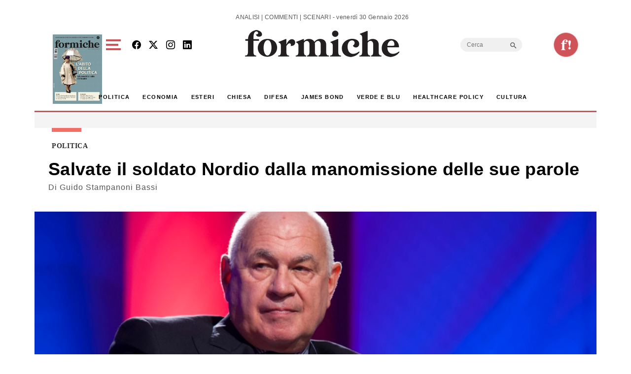

--- FILE ---
content_type: text/html; charset=UTF-8
request_url: https://formiche.net/2023/01/nordio-intercettazioni-reati/
body_size: 22038
content:
<!DOCTYPE html>
<html lang="it-IT">
<head><style>img.lazy{min-height:1px}</style><link href="https://formiche.net/wp-content/plugins/w3-total-cache/pub/js/lazyload.min.js" as="script">
<script async src="https://securepubads.g.doubleclick.net/tag/js/gpt.js"></script>
<script>
  window.googletag = window.googletag || {cmd: []};
  googletag.cmd.push(function() {
    // Definizione degli slot pubblicitari
    googletag.defineSlot('/23023152950/Billboard', [970, 250], 'div-gpt-ad-1733742228354-0').addService(googletag.pubads());
    googletag.defineSlot('/23023152950/basexaltezza300250', [300, 250], 'div-gpt-ad-1733739660094-0').addService(googletag.pubads());
    googletag.defineSlot('/23023152950/Leaderboard', [728, 90], 'div-gpt-ad-1733742345501-0').addService(googletag.pubads());
	googletag.defineSlot('/23023152950/BillboardMobile', [300, 250], 'div-gpt-ad-billboard-mobile').addService(googletag.pubads());
    googletag.defineSlot('/23023152950/Halfpage', [300, 600], 'div-gpt-ad-1733742412129-0').addService(googletag.pubads());
    googletag.defineOutOfPageSlot('/23023152950/skinbg', 'div-gpt-ad-1733852363592-0').addService(googletag.pubads());
	googletag.defineSlot('/23023152950/f120600', [120, 600], 'div-gpt-ad-1744983418405-0').addService(googletag.pubads());
    // Configurazione delle richieste
    googletag.pubads().enableSingleRequest();
	googletag.pubads().collapseEmptyDivs();
    googletag.enableServices();
  });
</script>

	<meta charset="UTF-8">
	<meta name="viewport" content="width=device-width, initial-scale=1, shrink-to-fit=no">
<!-- Google tag (gtag.js) -->
<script async src="https://www.googletagmanager.com/gtag/js?id=G-777LTEMTE5"></script>
<script>
  window.dataLayer = window.dataLayer || [];
  function gtag(){dataLayer.push(arguments);}
  gtag('js', new Date());

  gtag('config', 'G-777LTEMTE5');
</script>
	<meta name='robots' content='index, follow, max-image-preview:large, max-snippet:-1, max-video-preview:-1' />
	<style>img:is([sizes="auto" i], [sizes^="auto," i]) { contain-intrinsic-size: 3000px 1500px }</style>
	
	<!-- This site is optimized with the Yoast SEO plugin v24.6 - https://yoast.com/wordpress/plugins/seo/ -->
	<title>Salvate il soldato Nordio dalla manomissione delle sue parole - Formiche.net</title>
	<meta name="description" content="L&#039;intervento di Guido Stampanoni Bassi, avvocato e direttore della Rivista Giurisprudenza Penale" />
	<link rel="canonical" href="https://formiche.net/2023/01/nordio-intercettazioni-reati/" />
	<meta property="og:locale" content="it_IT" />
	<meta property="og:type" content="article" />
	<meta property="og:title" content="Salvate il soldato Nordio dalla manomissione delle sue parole - Formiche.net" />
	<meta property="og:description" content="L&#039;intervento di Guido Stampanoni Bassi, avvocato e direttore della Rivista Giurisprudenza Penale" />
	<meta property="og:url" content="https://formiche.net/2023/01/nordio-intercettazioni-reati/" />
	<meta property="og:site_name" content="Formiche.net" />
	<meta property="article:published_time" content="2023-01-25T15:15:06+00:00" />
	<meta property="og:image" content="https://formiche.net/wp-content/blogs.dir/10051/files/2022/08/Imagoeconomica_702740.jpg" />
	<meta property="og:image:width" content="1100" />
	<meta property="og:image:height" content="733" />
	<meta property="og:image:type" content="image/jpeg" />
	<meta name="author" content="Redazione" />
	<meta name="twitter:card" content="summary_large_image" />
	<meta name="twitter:label1" content="Scritto da" />
	<meta name="twitter:data1" content="Redazione" />
	<meta name="twitter:label2" content="Tempo di lettura stimato" />
	<meta name="twitter:data2" content="6 minuti" />
	<script type="application/ld+json" class="yoast-schema-graph">{"@context":"https://schema.org","@graph":[{"@type":"WebPage","@id":"https://formiche.net/2023/01/nordio-intercettazioni-reati/","url":"https://formiche.net/2023/01/nordio-intercettazioni-reati/","name":"Salvate il soldato Nordio dalla manomissione delle sue parole - Formiche.net","isPartOf":{"@id":"https://formiche.net/#website"},"primaryImageOfPage":{"@id":"https://formiche.net/2023/01/nordio-intercettazioni-reati/#primaryimage"},"image":{"@id":"https://formiche.net/2023/01/nordio-intercettazioni-reati/#primaryimage"},"thumbnailUrl":"https://formiche.net/wp-content/blogs.dir/10051/files/2022/08/Imagoeconomica_702740.jpg","datePublished":"2023-01-25T15:15:06+00:00","author":{"@id":"https://formiche.net/#/schema/person/a114a0c8510b72c078bb1edc4e343ec2"},"description":"L'intervento di Guido Stampanoni Bassi, avvocato e direttore della Rivista Giurisprudenza Penale","breadcrumb":{"@id":"https://formiche.net/2023/01/nordio-intercettazioni-reati/#breadcrumb"},"inLanguage":"it-IT","potentialAction":[{"@type":"ReadAction","target":["https://formiche.net/2023/01/nordio-intercettazioni-reati/"]}]},{"@type":"ImageObject","inLanguage":"it-IT","@id":"https://formiche.net/2023/01/nordio-intercettazioni-reati/#primaryimage","url":"https://formiche.net/wp-content/blogs.dir/10051/files/2022/08/Imagoeconomica_702740.jpg","contentUrl":"https://formiche.net/wp-content/blogs.dir/10051/files/2022/08/Imagoeconomica_702740.jpg","width":1100,"height":733,"caption":"CARLO NORDIO"},{"@type":"BreadcrumbList","@id":"https://formiche.net/2023/01/nordio-intercettazioni-reati/#breadcrumb","itemListElement":[{"@type":"ListItem","position":1,"name":"Home","item":"https://formiche.net/"},{"@type":"ListItem","position":2,"name":"Salvate il soldato Nordio dalla manomissione delle sue parole"}]},{"@type":"WebSite","@id":"https://formiche.net/#website","url":"https://formiche.net/","name":"Formiche.net","description":"Analisi, commenti e scenari","potentialAction":[{"@type":"SearchAction","target":{"@type":"EntryPoint","urlTemplate":"https://formiche.net/?s={search_term_string}"},"query-input":{"@type":"PropertyValueSpecification","valueRequired":true,"valueName":"search_term_string"}}],"inLanguage":"it-IT"},{"@type":"Person","@id":"https://formiche.net/#/schema/person/a114a0c8510b72c078bb1edc4e343ec2","name":"Redazione","image":{"@type":"ImageObject","inLanguage":"it-IT","@id":"https://formiche.net/#/schema/person/image/","url":"https://secure.gravatar.com/avatar/?s=96&d=mm&r=g","contentUrl":"https://secure.gravatar.com/avatar/?s=96&d=mm&r=g","caption":"Redazione"},"url":"https://formiche.net/author/redazionedefault/"}]}</script>
	<!-- / Yoast SEO plugin. -->


<link rel='dns-prefetch' href='//cdn.jsdelivr.net' />
<link rel='dns-prefetch' href='//vjs.zencdn.net' />
<link rel='dns-prefetch' href='//www.googletagmanager.com' />
<link rel="alternate" type="application/rss+xml" title="Formiche.net &raquo; Feed" href="https://formiche.net/feed/" />
<script>
window._wpemojiSettings = {"baseUrl":"https:\/\/s.w.org\/images\/core\/emoji\/15.0.3\/72x72\/","ext":".png","svgUrl":"https:\/\/s.w.org\/images\/core\/emoji\/15.0.3\/svg\/","svgExt":".svg","source":{"concatemoji":"https:\/\/formiche.net\/wp-includes\/js\/wp-emoji-release.min.js?ver=72c89cb0b6b25073d15dacfbd353bb3c"}};
/*! This file is auto-generated */
!function(i,n){var o,s,e;function c(e){try{var t={supportTests:e,timestamp:(new Date).valueOf()};sessionStorage.setItem(o,JSON.stringify(t))}catch(e){}}function p(e,t,n){e.clearRect(0,0,e.canvas.width,e.canvas.height),e.fillText(t,0,0);var t=new Uint32Array(e.getImageData(0,0,e.canvas.width,e.canvas.height).data),r=(e.clearRect(0,0,e.canvas.width,e.canvas.height),e.fillText(n,0,0),new Uint32Array(e.getImageData(0,0,e.canvas.width,e.canvas.height).data));return t.every(function(e,t){return e===r[t]})}function u(e,t,n){switch(t){case"flag":return n(e,"\ud83c\udff3\ufe0f\u200d\u26a7\ufe0f","\ud83c\udff3\ufe0f\u200b\u26a7\ufe0f")?!1:!n(e,"\ud83c\uddfa\ud83c\uddf3","\ud83c\uddfa\u200b\ud83c\uddf3")&&!n(e,"\ud83c\udff4\udb40\udc67\udb40\udc62\udb40\udc65\udb40\udc6e\udb40\udc67\udb40\udc7f","\ud83c\udff4\u200b\udb40\udc67\u200b\udb40\udc62\u200b\udb40\udc65\u200b\udb40\udc6e\u200b\udb40\udc67\u200b\udb40\udc7f");case"emoji":return!n(e,"\ud83d\udc26\u200d\u2b1b","\ud83d\udc26\u200b\u2b1b")}return!1}function f(e,t,n){var r="undefined"!=typeof WorkerGlobalScope&&self instanceof WorkerGlobalScope?new OffscreenCanvas(300,150):i.createElement("canvas"),a=r.getContext("2d",{willReadFrequently:!0}),o=(a.textBaseline="top",a.font="600 32px Arial",{});return e.forEach(function(e){o[e]=t(a,e,n)}),o}function t(e){var t=i.createElement("script");t.src=e,t.defer=!0,i.head.appendChild(t)}"undefined"!=typeof Promise&&(o="wpEmojiSettingsSupports",s=["flag","emoji"],n.supports={everything:!0,everythingExceptFlag:!0},e=new Promise(function(e){i.addEventListener("DOMContentLoaded",e,{once:!0})}),new Promise(function(t){var n=function(){try{var e=JSON.parse(sessionStorage.getItem(o));if("object"==typeof e&&"number"==typeof e.timestamp&&(new Date).valueOf()<e.timestamp+604800&&"object"==typeof e.supportTests)return e.supportTests}catch(e){}return null}();if(!n){if("undefined"!=typeof Worker&&"undefined"!=typeof OffscreenCanvas&&"undefined"!=typeof URL&&URL.createObjectURL&&"undefined"!=typeof Blob)try{var e="postMessage("+f.toString()+"("+[JSON.stringify(s),u.toString(),p.toString()].join(",")+"));",r=new Blob([e],{type:"text/javascript"}),a=new Worker(URL.createObjectURL(r),{name:"wpTestEmojiSupports"});return void(a.onmessage=function(e){c(n=e.data),a.terminate(),t(n)})}catch(e){}c(n=f(s,u,p))}t(n)}).then(function(e){for(var t in e)n.supports[t]=e[t],n.supports.everything=n.supports.everything&&n.supports[t],"flag"!==t&&(n.supports.everythingExceptFlag=n.supports.everythingExceptFlag&&n.supports[t]);n.supports.everythingExceptFlag=n.supports.everythingExceptFlag&&!n.supports.flag,n.DOMReady=!1,n.readyCallback=function(){n.DOMReady=!0}}).then(function(){return e}).then(function(){var e;n.supports.everything||(n.readyCallback(),(e=n.source||{}).concatemoji?t(e.concatemoji):e.wpemoji&&e.twemoji&&(t(e.twemoji),t(e.wpemoji)))}))}((window,document),window._wpemojiSettings);
</script>
<style id='wp-emoji-styles-inline-css'>

	img.wp-smiley, img.emoji {
		display: inline !important;
		border: none !important;
		box-shadow: none !important;
		height: 1em !important;
		width: 1em !important;
		margin: 0 0.07em !important;
		vertical-align: -0.1em !important;
		background: none !important;
		padding: 0 !important;
	}
</style>
<link rel='stylesheet' id='wp-block-library-css' href='https://formiche.net/wp-includes/css/dist/block-library/style.min.css?ver=72c89cb0b6b25073d15dacfbd353bb3c' media='all' />
<style id='wp-block-library-theme-inline-css'>
.wp-block-audio :where(figcaption){color:#555;font-size:13px;text-align:center}.is-dark-theme .wp-block-audio :where(figcaption){color:#ffffffa6}.wp-block-audio{margin:0 0 1em}.wp-block-code{border:1px solid #ccc;border-radius:4px;font-family:Menlo,Consolas,monaco,monospace;padding:.8em 1em}.wp-block-embed :where(figcaption){color:#555;font-size:13px;text-align:center}.is-dark-theme .wp-block-embed :where(figcaption){color:#ffffffa6}.wp-block-embed{margin:0 0 1em}.blocks-gallery-caption{color:#555;font-size:13px;text-align:center}.is-dark-theme .blocks-gallery-caption{color:#ffffffa6}:root :where(.wp-block-image figcaption){color:#555;font-size:13px;text-align:center}.is-dark-theme :root :where(.wp-block-image figcaption){color:#ffffffa6}.wp-block-image{margin:0 0 1em}.wp-block-pullquote{border-bottom:4px solid;border-top:4px solid;color:currentColor;margin-bottom:1.75em}.wp-block-pullquote cite,.wp-block-pullquote footer,.wp-block-pullquote__citation{color:currentColor;font-size:.8125em;font-style:normal;text-transform:uppercase}.wp-block-quote{border-left:.25em solid;margin:0 0 1.75em;padding-left:1em}.wp-block-quote cite,.wp-block-quote footer{color:currentColor;font-size:.8125em;font-style:normal;position:relative}.wp-block-quote:where(.has-text-align-right){border-left:none;border-right:.25em solid;padding-left:0;padding-right:1em}.wp-block-quote:where(.has-text-align-center){border:none;padding-left:0}.wp-block-quote.is-large,.wp-block-quote.is-style-large,.wp-block-quote:where(.is-style-plain){border:none}.wp-block-search .wp-block-search__label{font-weight:700}.wp-block-search__button{border:1px solid #ccc;padding:.375em .625em}:where(.wp-block-group.has-background){padding:1.25em 2.375em}.wp-block-separator.has-css-opacity{opacity:.4}.wp-block-separator{border:none;border-bottom:2px solid;margin-left:auto;margin-right:auto}.wp-block-separator.has-alpha-channel-opacity{opacity:1}.wp-block-separator:not(.is-style-wide):not(.is-style-dots){width:100px}.wp-block-separator.has-background:not(.is-style-dots){border-bottom:none;height:1px}.wp-block-separator.has-background:not(.is-style-wide):not(.is-style-dots){height:2px}.wp-block-table{margin:0 0 1em}.wp-block-table td,.wp-block-table th{word-break:normal}.wp-block-table :where(figcaption){color:#555;font-size:13px;text-align:center}.is-dark-theme .wp-block-table :where(figcaption){color:#ffffffa6}.wp-block-video :where(figcaption){color:#555;font-size:13px;text-align:center}.is-dark-theme .wp-block-video :where(figcaption){color:#ffffffa6}.wp-block-video{margin:0 0 1em}:root :where(.wp-block-template-part.has-background){margin-bottom:0;margin-top:0;padding:1.25em 2.375em}
</style>
<style id='classic-theme-styles-inline-css'>
/*! This file is auto-generated */
.wp-block-button__link{color:#fff;background-color:#32373c;border-radius:9999px;box-shadow:none;text-decoration:none;padding:calc(.667em + 2px) calc(1.333em + 2px);font-size:1.125em}.wp-block-file__button{background:#32373c;color:#fff;text-decoration:none}
</style>
<style id='global-styles-inline-css'>
:root{--wp--preset--aspect-ratio--square: 1;--wp--preset--aspect-ratio--4-3: 4/3;--wp--preset--aspect-ratio--3-4: 3/4;--wp--preset--aspect-ratio--3-2: 3/2;--wp--preset--aspect-ratio--2-3: 2/3;--wp--preset--aspect-ratio--16-9: 16/9;--wp--preset--aspect-ratio--9-16: 9/16;--wp--preset--color--black: #000000;--wp--preset--color--cyan-bluish-gray: #abb8c3;--wp--preset--color--white: #ffffff;--wp--preset--color--pale-pink: #f78da7;--wp--preset--color--vivid-red: #cf2e2e;--wp--preset--color--luminous-vivid-orange: #ff6900;--wp--preset--color--luminous-vivid-amber: #fcb900;--wp--preset--color--light-green-cyan: #7bdcb5;--wp--preset--color--vivid-green-cyan: #00d084;--wp--preset--color--pale-cyan-blue: #8ed1fc;--wp--preset--color--vivid-cyan-blue: #0693e3;--wp--preset--color--vivid-purple: #9b51e0;--wp--preset--gradient--vivid-cyan-blue-to-vivid-purple: linear-gradient(135deg,rgba(6,147,227,1) 0%,rgb(155,81,224) 100%);--wp--preset--gradient--light-green-cyan-to-vivid-green-cyan: linear-gradient(135deg,rgb(122,220,180) 0%,rgb(0,208,130) 100%);--wp--preset--gradient--luminous-vivid-amber-to-luminous-vivid-orange: linear-gradient(135deg,rgba(252,185,0,1) 0%,rgba(255,105,0,1) 100%);--wp--preset--gradient--luminous-vivid-orange-to-vivid-red: linear-gradient(135deg,rgba(255,105,0,1) 0%,rgb(207,46,46) 100%);--wp--preset--gradient--very-light-gray-to-cyan-bluish-gray: linear-gradient(135deg,rgb(238,238,238) 0%,rgb(169,184,195) 100%);--wp--preset--gradient--cool-to-warm-spectrum: linear-gradient(135deg,rgb(74,234,220) 0%,rgb(151,120,209) 20%,rgb(207,42,186) 40%,rgb(238,44,130) 60%,rgb(251,105,98) 80%,rgb(254,248,76) 100%);--wp--preset--gradient--blush-light-purple: linear-gradient(135deg,rgb(255,206,236) 0%,rgb(152,150,240) 100%);--wp--preset--gradient--blush-bordeaux: linear-gradient(135deg,rgb(254,205,165) 0%,rgb(254,45,45) 50%,rgb(107,0,62) 100%);--wp--preset--gradient--luminous-dusk: linear-gradient(135deg,rgb(255,203,112) 0%,rgb(199,81,192) 50%,rgb(65,88,208) 100%);--wp--preset--gradient--pale-ocean: linear-gradient(135deg,rgb(255,245,203) 0%,rgb(182,227,212) 50%,rgb(51,167,181) 100%);--wp--preset--gradient--electric-grass: linear-gradient(135deg,rgb(202,248,128) 0%,rgb(113,206,126) 100%);--wp--preset--gradient--midnight: linear-gradient(135deg,rgb(2,3,129) 0%,rgb(40,116,252) 100%);--wp--preset--font-size--small: 13px;--wp--preset--font-size--medium: 20px;--wp--preset--font-size--large: 36px;--wp--preset--font-size--x-large: 42px;--wp--preset--spacing--20: 0.44rem;--wp--preset--spacing--30: 0.67rem;--wp--preset--spacing--40: 1rem;--wp--preset--spacing--50: 1.5rem;--wp--preset--spacing--60: 2.25rem;--wp--preset--spacing--70: 3.38rem;--wp--preset--spacing--80: 5.06rem;--wp--preset--shadow--natural: 6px 6px 9px rgba(0, 0, 0, 0.2);--wp--preset--shadow--deep: 12px 12px 50px rgba(0, 0, 0, 0.4);--wp--preset--shadow--sharp: 6px 6px 0px rgba(0, 0, 0, 0.2);--wp--preset--shadow--outlined: 6px 6px 0px -3px rgba(255, 255, 255, 1), 6px 6px rgba(0, 0, 0, 1);--wp--preset--shadow--crisp: 6px 6px 0px rgba(0, 0, 0, 1);}:where(.is-layout-flex){gap: 0.5em;}:where(.is-layout-grid){gap: 0.5em;}body .is-layout-flex{display: flex;}.is-layout-flex{flex-wrap: wrap;align-items: center;}.is-layout-flex > :is(*, div){margin: 0;}body .is-layout-grid{display: grid;}.is-layout-grid > :is(*, div){margin: 0;}:where(.wp-block-columns.is-layout-flex){gap: 2em;}:where(.wp-block-columns.is-layout-grid){gap: 2em;}:where(.wp-block-post-template.is-layout-flex){gap: 1.25em;}:where(.wp-block-post-template.is-layout-grid){gap: 1.25em;}.has-black-color{color: var(--wp--preset--color--black) !important;}.has-cyan-bluish-gray-color{color: var(--wp--preset--color--cyan-bluish-gray) !important;}.has-white-color{color: var(--wp--preset--color--white) !important;}.has-pale-pink-color{color: var(--wp--preset--color--pale-pink) !important;}.has-vivid-red-color{color: var(--wp--preset--color--vivid-red) !important;}.has-luminous-vivid-orange-color{color: var(--wp--preset--color--luminous-vivid-orange) !important;}.has-luminous-vivid-amber-color{color: var(--wp--preset--color--luminous-vivid-amber) !important;}.has-light-green-cyan-color{color: var(--wp--preset--color--light-green-cyan) !important;}.has-vivid-green-cyan-color{color: var(--wp--preset--color--vivid-green-cyan) !important;}.has-pale-cyan-blue-color{color: var(--wp--preset--color--pale-cyan-blue) !important;}.has-vivid-cyan-blue-color{color: var(--wp--preset--color--vivid-cyan-blue) !important;}.has-vivid-purple-color{color: var(--wp--preset--color--vivid-purple) !important;}.has-black-background-color{background-color: var(--wp--preset--color--black) !important;}.has-cyan-bluish-gray-background-color{background-color: var(--wp--preset--color--cyan-bluish-gray) !important;}.has-white-background-color{background-color: var(--wp--preset--color--white) !important;}.has-pale-pink-background-color{background-color: var(--wp--preset--color--pale-pink) !important;}.has-vivid-red-background-color{background-color: var(--wp--preset--color--vivid-red) !important;}.has-luminous-vivid-orange-background-color{background-color: var(--wp--preset--color--luminous-vivid-orange) !important;}.has-luminous-vivid-amber-background-color{background-color: var(--wp--preset--color--luminous-vivid-amber) !important;}.has-light-green-cyan-background-color{background-color: var(--wp--preset--color--light-green-cyan) !important;}.has-vivid-green-cyan-background-color{background-color: var(--wp--preset--color--vivid-green-cyan) !important;}.has-pale-cyan-blue-background-color{background-color: var(--wp--preset--color--pale-cyan-blue) !important;}.has-vivid-cyan-blue-background-color{background-color: var(--wp--preset--color--vivid-cyan-blue) !important;}.has-vivid-purple-background-color{background-color: var(--wp--preset--color--vivid-purple) !important;}.has-black-border-color{border-color: var(--wp--preset--color--black) !important;}.has-cyan-bluish-gray-border-color{border-color: var(--wp--preset--color--cyan-bluish-gray) !important;}.has-white-border-color{border-color: var(--wp--preset--color--white) !important;}.has-pale-pink-border-color{border-color: var(--wp--preset--color--pale-pink) !important;}.has-vivid-red-border-color{border-color: var(--wp--preset--color--vivid-red) !important;}.has-luminous-vivid-orange-border-color{border-color: var(--wp--preset--color--luminous-vivid-orange) !important;}.has-luminous-vivid-amber-border-color{border-color: var(--wp--preset--color--luminous-vivid-amber) !important;}.has-light-green-cyan-border-color{border-color: var(--wp--preset--color--light-green-cyan) !important;}.has-vivid-green-cyan-border-color{border-color: var(--wp--preset--color--vivid-green-cyan) !important;}.has-pale-cyan-blue-border-color{border-color: var(--wp--preset--color--pale-cyan-blue) !important;}.has-vivid-cyan-blue-border-color{border-color: var(--wp--preset--color--vivid-cyan-blue) !important;}.has-vivid-purple-border-color{border-color: var(--wp--preset--color--vivid-purple) !important;}.has-vivid-cyan-blue-to-vivid-purple-gradient-background{background: var(--wp--preset--gradient--vivid-cyan-blue-to-vivid-purple) !important;}.has-light-green-cyan-to-vivid-green-cyan-gradient-background{background: var(--wp--preset--gradient--light-green-cyan-to-vivid-green-cyan) !important;}.has-luminous-vivid-amber-to-luminous-vivid-orange-gradient-background{background: var(--wp--preset--gradient--luminous-vivid-amber-to-luminous-vivid-orange) !important;}.has-luminous-vivid-orange-to-vivid-red-gradient-background{background: var(--wp--preset--gradient--luminous-vivid-orange-to-vivid-red) !important;}.has-very-light-gray-to-cyan-bluish-gray-gradient-background{background: var(--wp--preset--gradient--very-light-gray-to-cyan-bluish-gray) !important;}.has-cool-to-warm-spectrum-gradient-background{background: var(--wp--preset--gradient--cool-to-warm-spectrum) !important;}.has-blush-light-purple-gradient-background{background: var(--wp--preset--gradient--blush-light-purple) !important;}.has-blush-bordeaux-gradient-background{background: var(--wp--preset--gradient--blush-bordeaux) !important;}.has-luminous-dusk-gradient-background{background: var(--wp--preset--gradient--luminous-dusk) !important;}.has-pale-ocean-gradient-background{background: var(--wp--preset--gradient--pale-ocean) !important;}.has-electric-grass-gradient-background{background: var(--wp--preset--gradient--electric-grass) !important;}.has-midnight-gradient-background{background: var(--wp--preset--gradient--midnight) !important;}.has-small-font-size{font-size: var(--wp--preset--font-size--small) !important;}.has-medium-font-size{font-size: var(--wp--preset--font-size--medium) !important;}.has-large-font-size{font-size: var(--wp--preset--font-size--large) !important;}.has-x-large-font-size{font-size: var(--wp--preset--font-size--x-large) !important;}
:where(.wp-block-post-template.is-layout-flex){gap: 1.25em;}:where(.wp-block-post-template.is-layout-grid){gap: 1.25em;}
:where(.wp-block-columns.is-layout-flex){gap: 2em;}:where(.wp-block-columns.is-layout-grid){gap: 2em;}
:root :where(.wp-block-pullquote){font-size: 1.5em;line-height: 1.6;}
</style>
<link rel='stylesheet' id='vgp-styles-css' href='https://formiche.net/wp-content/plugins/isw_____isay-videogallery-aska/css/video-gallery.css?ver=72c89cb0b6b25073d15dacfbd353bb3c' media='all' />
<link rel='stylesheet' id='wowpopup-maincss-css' href='https://formiche.net/wp-content/plugins/wowpopup/public/css/wowpopup.min.css?ver=1.0.0' media='all' />
<link rel='stylesheet' id='mc4wp-form-basic-css' href='https://formiche.net/wp-content/plugins/mailchimp-for-wp/assets/css/form-basic.css?ver=4.10.2' media='all' />
<link rel='stylesheet' id='ivory-search-styles-css' href='https://formiche.net/wp-content/plugins/add-search-to-menu/public/css/ivory-search.min.css?ver=5.5.9' media='all' />
<link rel='stylesheet' id='style-css' href='https://formiche.net/wp-content/themes/formiche/style.css?ver=1.3.8' media='all' />
<link rel='stylesheet' id='main-css' href='https://formiche.net/wp-content/themes/formiche/assets/dist/main.css?ver=3.3.5' media='all' />
<link rel='stylesheet' id='swipercss-css' href='https://cdn.jsdelivr.net/npm/swiper@9/swiper-bundle.min.css?ver=72c89cb0b6b25073d15dacfbd353bb3c' media='all' />
<link rel='stylesheet' id='bootstrapicon-css' href='https://cdn.jsdelivr.net/npm/bootstrap-icons@1.11.3/font/bootstrap-icons.min.css?ver=72c89cb0b6b25073d15dacfbd353bb3c' media='all' />
<link rel='stylesheet' id='videojs-css-css' href='https://vjs.zencdn.net/8.0.4/video-js.css?ver=72c89cb0b6b25073d15dacfbd353bb3c' media='all' />
<link rel='stylesheet' id='__EPYT__style-css' href='https://formiche.net/wp-content/plugins/youtube-embed-plus/styles/ytprefs.min.css?ver=14.2.1.3' media='all' />
<style id='__EPYT__style-inline-css'>

                .epyt-gallery-thumb {
                        width: 33.333%;
                }
                
</style>
<script src="https://formiche.net/wp-includes/js/jquery/jquery.min.js?ver=3.7.1" id="jquery-core-js"></script>
<script src="https://formiche.net/wp-includes/js/jquery/jquery-migrate.min.js?ver=3.4.1" id="jquery-migrate-js"></script>

<!-- Snippet del tag Google (gtag.js) aggiunto da Site Kit -->
<!-- Snippet Google Analytics aggiunto da Site Kit -->
<script src="https://www.googletagmanager.com/gtag/js?id=G-50ZRLKFD95" id="google_gtagjs-js" async></script>
<script id="google_gtagjs-js-after">
window.dataLayer = window.dataLayer || [];function gtag(){dataLayer.push(arguments);}
gtag("set","linker",{"domains":["formiche.net"]});
gtag("js", new Date());
gtag("set", "developer_id.dZTNiMT", true);
gtag("config", "G-50ZRLKFD95");
</script>
<script id="__ytprefs__-js-extra">
var _EPYT_ = {"ajaxurl":"https:\/\/formiche.net\/wp-admin\/admin-ajax.php","security":"29c30f63cd","gallery_scrolloffset":"20","eppathtoscripts":"https:\/\/formiche.net\/wp-content\/plugins\/youtube-embed-plus\/scripts\/","eppath":"https:\/\/formiche.net\/wp-content\/plugins\/youtube-embed-plus\/","epresponsiveselector":"[\"iframe.__youtube_prefs_widget__\"]","epdovol":"1","version":"14.2.1.3","evselector":"iframe.__youtube_prefs__[src], iframe[src*=\"youtube.com\/embed\/\"], iframe[src*=\"youtube-nocookie.com\/embed\/\"]","ajax_compat":"","maxres_facade":"eager","ytapi_load":"light","pause_others":"","stopMobileBuffer":"1","facade_mode":"","not_live_on_channel":"","vi_active":"","vi_js_posttypes":[]};
</script>
<script src="https://formiche.net/wp-content/plugins/youtube-embed-plus/scripts/ytprefs.min.js?ver=14.2.1.3" id="__ytprefs__-js"></script>
<link rel="https://api.w.org/" href="https://formiche.net/wp-json/" /><link rel="alternate" title="JSON" type="application/json" href="https://formiche.net/wp-json/wp/v2/posts/1528366" /><link rel="EditURI" type="application/rsd+xml" title="RSD" href="https://formiche.net/xmlrpc.php?rsd" />

<link rel='shortlink' href='https://formiche.net/?p=1528366' />
<link rel="alternate" title="oEmbed (JSON)" type="application/json+oembed" href="https://formiche.net/wp-json/oembed/1.0/embed?url=https%3A%2F%2Fformiche.net%2F2023%2F01%2Fnordio-intercettazioni-reati%2F" />
<link rel="alternate" title="oEmbed (XML)" type="text/xml+oembed" href="https://formiche.net/wp-json/oembed/1.0/embed?url=https%3A%2F%2Fformiche.net%2F2023%2F01%2Fnordio-intercettazioni-reati%2F&#038;format=xml" />
<meta name="generator" content="Site Kit by Google 1.171.0" /><script type="text/javascript">
           var ajaxurl = "https://formiche.net/wp-admin/admin-ajax.php";
         </script><link rel="amphtml" href="https://formiche.net/2023/01/nordio-intercettazioni-reati/?amp"><link rel="icon" href="https://formiche.net/wp-content/blogs.dir/10051/files/2024/05/logo-solo-F-e1712248600163.png" sizes="32x32" />
<link rel="icon" href="https://formiche.net/wp-content/blogs.dir/10051/files/2024/05/logo-solo-F-e1712248600163.png" sizes="192x192" />
<link rel="apple-touch-icon" href="https://formiche.net/wp-content/blogs.dir/10051/files/2024/05/logo-solo-F-e1712248600163.png" />
<meta name="msapplication-TileImage" content="https://formiche.net/wp-content/blogs.dir/10051/files/2024/05/logo-solo-F-e1712248600163.png" />


      <style>
      #wowpopup1306223 .modelBox, #wowpopup1306223 .insidepopup.splitlayout, #wowpopup1306223 .insidepopup {  width: 600px; max-width:100%;}
      #wowpopup1306223 .modelBox.SimpleTopBar, #wowpopup1306223 .SimpleTopBar .insidepopup.splitlayout, #wowpopup1306223 .SimpleTopBar .insidepopup,  #wowpopup1306223 .modelBox.SimpleBottomBar, #wowpopup1306223 .SimpleBottomBar .insidepopup.splitlayout, #wowpopup1306223 .SimpleBottomBar .insidepopup {width:100%;}
      .wowpopup-overlay {background-color:rgba(0,0,0,0.7);}
      #wowpopup1306223 a.wowpopup-closebutton { background-color:#333333; color: #ffffff; }
      #wowpopup1306223 .insidepopup { background-color: #f9f9f9;}
      #wowpopup1306223 h2.wow-title { color: #f26f65;}
      #wowpopup1306223 .wowpopup-text {color:#999999; }
      #wowpopup1306223 .wowpopup-text a {color:#999999; }
      #wowpopup1306223 .wowpopup-text a.wowpopup-button, #wowpopup1306223 .wowpopup-text #mc_embed_signup .button {background-color:#5fba7d; color:#ffffff;}
      #wowpopup1306223 .wowpopup-text a.wowpopup-button.wowbuttonghost {	background-color:transparent;	color:#5fba7d; 	border:2px solid; }
      </style>


      



    		<style id="wp-custom-css">
			.topcontent .topwide h3 a {
    margin: 20px 10% 20px 0!important;
			font-size: 40px!important;
}

._bgsc {
   background:linear-gradient(to top, rgba(0,0,0,0.95) 0%,rgba(0,0,0,0) 60%)!important;
}


.entry-content .intro {
	font-size:26px;
	line-height:30px;
}

.gogodigital-slider-item-info h3 a {
	font-size:14px!important;
}


@media screen and (max-width: 700px) {
  .topcontent .topwide h3 a {
		font-size:30px!important;
	}
}

.mt-2 .fs-20 .fw-bold {
	font-size:0.9 rem;
}

.is-form-style input.is-search-input {
	height:28px!important;
	font-size:12px!important;
	border-bottom-left-radius:15px!important;
	border-top-left-radius:15px!important
}

.is-form-style button.is-search-submit{
	height:28px!important;
	
}
 
.is-search-icon {
	height:28px!important;
	
}

.is-search-icon svg {
	width:17px!important;
	color:#f26f65!important;
}


#preheader > div:nth-child(3) > div > form > button, #preheader > div:nth-child(3) > div > form > button > span.is-search-icon {
	border-bottom-right-radius:15px!important;
	border-top-right-radius:15px!important;
}

#umenuns {
	margin: 10px 15px 0 0;
}

.p-2 {
	margin-top:7px;
}







		</style>
					<style type="text/css" media="screen">
			/* Ivory search custom CSS code */
			.is-form-style input.is-search-input  {
    -webkit-appearance: none;
    -webkit-border-bottom-left-radius: 10px;
    border-bottom-left-radius: 10px;
    -webkit-border-top-left-radius: 10px;
    border-top-left-radius: 10px;
}

#preheader > div:nth-child(3) > div > form > button, #preheader > div:nth-child(3) > div > form > button > span.is-search-icon {
    -webkit-appearance: none;
    -webkit-border-bottom-right-radius: 10px;
    border-bottom-right-radius: 10px;
    -webkit-border-top-right-radius: 10px;
    border-top-right-radius: 10px;
}
			</style>
					<style type="text/css">
					.is-form-id-1283116 .is-search-submit:focus,
			.is-form-id-1283116 .is-search-submit:hover,
			.is-form-id-1283116 .is-search-submit,
            .is-form-id-1283116 .is-search-icon {
			            background-color: #f0f0f0 !important;            border-color: #f0f0f0 !important;			}
            			.is-form-style-1.is-form-id-1283116 .is-search-input:focus,
			.is-form-style-1.is-form-id-1283116 .is-search-input:hover,
			.is-form-style-1.is-form-id-1283116 .is-search-input,
			.is-form-style-2.is-form-id-1283116 .is-search-input:focus,
			.is-form-style-2.is-form-id-1283116 .is-search-input:hover,
			.is-form-style-2.is-form-id-1283116 .is-search-input,
			.is-form-style-3.is-form-id-1283116 .is-search-input:focus,
			.is-form-style-3.is-form-id-1283116 .is-search-input:hover,
			.is-form-style-3.is-form-id-1283116 .is-search-input,
			.is-form-id-1283116 .is-search-input:focus,
			.is-form-id-1283116 .is-search-input:hover,
			.is-form-id-1283116 .is-search-input {
                                                                border-color: #f0f0f0 !important;                                background-color: #f0f0f0 !important;			}
                        			</style>
		</head>


<body class="post-template-default single single-post postid-1528366 single-format-standard formiche">

<a href="#main" class="visually-hidden-focusable">Skip to main content</a>

<div id="wrapper">
	<header class="_hdrsng container">

		<div class="_wrphd container">
		<div id="preheader" class="container">
			<div class="col-md-3 col d-md-flex scrollheaderisw" style="margin-top:50px;">
				<div id="umenu" style="max-width: unset;" class="col-md col d-flex w-100">
						<div class="logoscroll"><div class="_logoscroll"><a href="https://formiche.net"><img width="50" height="50" src="data:image/svg+xml,%3Csvg%20xmlns='http://www.w3.org/2000/svg'%20viewBox='0%200%2050%2050'%3E%3C/svg%3E" data-src="https://formiche.net/wp-content/blogs.dir/10051/files/2024/05/logo-solo-F-e1712248600163.png" class="image wp-image-1625099  attachment-full size-full lazy" alt="" style="max-width: 100%; height: auto;" decoding="async" /></a></div></div>
						<div class="bbnt_new">
							<a href="//rivista.formiche.net"><img class="lazy" style="max-width:100px" src="data:image/svg+xml,%3Csvg%20xmlns='http://www.w3.org/2000/svg'%20viewBox='0%200%201%201'%3E%3C/svg%3E" data-src="https://rivista.formiche.net/wp-content/uploads/lastimgrivista/lasrivista.jpeg"></a>
						</div>
					<a data-bs-toggle="offcanvas" href="#offcanvasMenu" role="button" aria-controls="offcanvasMenu">
						<div id="umenuns" class="_usmm ms-2">
							<div></div>
							<div></div>
							<div></div>
						</div>
					</a>
				</div>
				<div class="col-md col text-end social_ic" style="margin-top:-5px;">
						<div class="d-md-flex d-none fs20 black justify-content-end" >
							<a class="p-2" target="_blank" title="Formiche.net Facebook" href="https://it-it.facebook.com/formichenews/" rel="noopener"><i class="bi bi-facebook"></i></a>
							<a class="p-2" target="_blank" title="Formiche.net X" href="https://twitter.com/formichenews" rel="noopener"><i class="bi bi-twitter-x"></i></a>
							<a class="p-2" target="_blank" title="Formiche.net Instagram" href="https://www.instagram.com/formichenews/?hl=it/" rel="noopener"><i class="bi bi-instagram"></i></a>
							<a class="p-2" target="_blank" title="Formiche.net Linkedin" href="https://www.linkedin.com/company/formiche/" rel="noopener"><i class="bi bi-linkedin"></i>
							</a>
						</div>
						<div class="d-none d-sm-none rounded-circle bgrey">
							<i class="rossotxt bi bi-envelope"></i>
						</div>
				</div>	
			</div>		
			<a style="margin-top: -90px;" class="logomobile navbar-brand col-md-6 text-center" href="https://formiche.net" title="Formiche.net" rel="home">
						<p style="color: #555555;
						font-family: 'Cabin', sans-serif;
						font-size: 12px;
						line-height: 19px;
						letter-spacing: 0.35px;
						-webkit-line-clamp: 7;
						-webkit-box-orient: vertical;
						overflow: hidden;
						display: -webkit-box;">
							ANALISI | COMMENTI | SCENARI - 
							venerdì 30 Gennaio 2026						 </p>
													<img class="lazy" src="data:image/svg+xml,%3Csvg%20xmlns='http://www.w3.org/2000/svg'%20viewBox='0%200%201%201'%3E%3C/svg%3E" data-src="https://formiche.net/wp-content/blogs.dir/10051/files/2024/05/nuovo-logo-formiche_def.png" alt="Formiche.net" />
									</a>
			<div class="col-md-3 col-3 text-end searchscrolled"  style="max-width: 125px;margin-top: -50px;">
			<div class="_prsrc">
					<!-- <svg id="srctp" xmlns="http://www.w3.org/2000/svg" width="38" height="38" viewBox="0 0 38 38">
									<g id="_srctpxd" data-name="_srctpxd" transform="translate(-401 -268)">
										<circle class="noclick" id="Ellisse_6" data-name="Ellisse 6" cx="19" cy="19" r="19" transform="translate(401 268)" fill="#f0f0f0"/>
										<g id="_srctp" data-name="src" transform="translate(412 279)">
										<g id="_srctp2" data-name="src2" transform="translate(0 0)">
											<path id="Tracciato_7" data-name="Tracciato 7" d="M166.988,94.639a1.5,1.5,0,0,1-2.125,0l-2.652-2.652a7.043,7.043,0,1,1,2.125-2.124l2.652,2.652A1.5,1.5,0,0,1,166.988,94.639ZM158.44,81.082a5.009,5.009,0,1,0,5.009,5.009A5.01,5.01,0,0,0,158.44,81.082Z" transform="translate(-151.428 -79.079)" fill="#fff"/>
										</g>
										<path class="noclick" id="Color_Overlay" data-name="Color Overlay" d="M13.435,15.561l-2.652-2.652a7.042,7.042,0,1,1,2.125-2.124l2.652,2.652a1.5,1.5,0,1,1-2.124,2.125ZM2,7.013A5.009,5.009,0,1,0,7.012,2,5.008,5.008,0,0,0,2,7.013Z" fill="#f26f65"/>
										</g>
									</g>
					</svg> -->

					<form  class="is-search-form is-form-style is-form-style-3 is-form-id-1283116 " action="https://formiche.net/" method="get" role="search" ><label for="is-search-input-1283116"><span class="is-screen-reader-text">Search for:</span><input  type="search" id="is-search-input-1283116" name="s" value="" class="is-search-input" placeholder="Cerca" autocomplete=off /></label><button type="submit" class="is-search-submit"><span class="is-screen-reader-text">Search Button</span><span class="is-search-icon"><svg focusable="false" aria-label="Search" xmlns="http://www.w3.org/2000/svg" viewBox="0 0 24 24" width="24px"><path d="M15.5 14h-.79l-.28-.27C15.41 12.59 16 11.11 16 9.5 16 5.91 13.09 3 9.5 3S3 5.91 3 9.5 5.91 16 9.5 16c1.61 0 3.09-.59 4.23-1.57l.27.28v.79l5 4.99L20.49 19l-4.99-5zm-6 0C7.01 14 5 11.99 5 9.5S7.01 5 9.5 5 14 7.01 14 9.5 11.99 14 9.5 14z"></path></svg></span></button><input type="hidden" name="id" value="1283116" /></form>				</div>
						</div>
			<div class="col-md-3 col-3 text-end scrollno" style="max-width: 100px;margin-top: -50px;">
					<div class="d-md-flex d-none fs24 black justify-content-end">
					<a class="navbar-brand col-md-6 text-center" href="https://formiche.net" title="Formiche.net" rel="home">
						<img class="lazy" src="data:image/svg+xml,%3Csvg%20xmlns='http://www.w3.org/2000/svg'%20viewBox='0%200%201%201'%3E%3C/svg%3E" data-src="https://formiche.net/wp-content/uploads/2024/04/logo-solo-F-e1712248600163.png"></a>
                    </div>
					<div class="d-none d-sm-none rounded-circle bgrey">
						<i class="rossotxt bi bi-envelope"></i>
					</div>
			</div>
		</div>
		<nav id="header" class="navbar navbar-expand-md navbar-light home" style="margin-top:-50px;">
			<div class="container">

				<button class="navbar-toggler" type="button" data-bs-toggle="collapse" data-bs-target="#navbar" aria-controls="navbar" aria-expanded="false" aria-label="Toggle navigation">
					<span class="navbar-toggler-icon"></span>
				</button>

				<div id="navbar" class="collapse navbar-collapse">
					<ul id="menu-menutop" class="navbar-nav me-auto ms-auto"><li itemscope="itemscope" itemtype="https://www.schema.org/SiteNavigationElement" id="menu-item-392889" class="duemila13 menu-item menu-item-type-taxonomy menu-item-object-category current-post-ancestor current-menu-parent current-post-parent nav-item menu-item-392889"><a aria-current="page" title="Politica" href="https://formiche.net/sezione/politica/" class="nav-link">Politica<span class="color" style="border-bottom-color:#fcd920" id="colore-392889"></span></a></li>
<li itemscope="itemscope" itemtype="https://www.schema.org/SiteNavigationElement" id="menu-item-392890" class="spread menu-item menu-item-type-taxonomy menu-item-object-category nav-item menu-item-392890"><a title="Economia" href="https://formiche.net/sezione/economia/" class="nav-link">Economia<span class="color" style="border-bottom-color:#e24a37" id="colore-392890"></span></a></li>
<li itemscope="itemscope" itemtype="https://www.schema.org/SiteNavigationElement" id="menu-item-392891" class="feluche menu-item menu-item-type-taxonomy menu-item-object-category nav-item menu-item-392891"><a title="Esteri" href="https://formiche.net/sezione/esteri/" class="nav-link">Esteri<span class="color" style="border-bottom-color:#286cd7" id="colore-392891"></span></a></li>
<li itemscope="itemscope" itemtype="https://www.schema.org/SiteNavigationElement" id="menu-item-1612940" class="menu-item menu-item-type-taxonomy menu-item-object-category nav-item menu-item-1612940"><a title="Chiesa" href="https://formiche.net/sezione/chiesa/" class="nav-link">Chiesa<span class="color" style="border-bottom-color:#ab5c96" id="colore-1612940"></span></a></li>
<li itemscope="itemscope" itemtype="https://www.schema.org/SiteNavigationElement" id="menu-item-1333026" class="menu-item menu-item-type-taxonomy menu-item-object-category nav-item menu-item-1333026"><a title="Difesa" href="https://formiche.net/sezione/difesa/" class="nav-link">Difesa<span class="color" style="border-bottom-color:#66ccff" id="colore-1333026"></span></a></li>
<li itemscope="itemscope" itemtype="https://www.schema.org/SiteNavigationElement" id="menu-item-392893" class="jamesbond menu-item menu-item-type-taxonomy menu-item-object-category nav-item menu-item-392893"><a title="James Bond" href="https://formiche.net/sezione/james-bond/" class="nav-link">James Bond<span class="color" style="border-bottom-color:#a6aebb" id="colore-392893"></span></a></li>
<li itemscope="itemscope" itemtype="https://www.schema.org/SiteNavigationElement" id="menu-item-1566751" class="menu-item menu-item-type-taxonomy menu-item-object-category nav-item menu-item-1566751"><a title="Verde e blu" href="https://formiche.net/sezione/verde-e-blu/" class="nav-link">Verde e blu<span class="color" style="border-bottom-color:#84b154" id="colore-1566751"></span></a></li>
<li itemscope="itemscope" itemtype="https://www.schema.org/SiteNavigationElement" id="menu-item-1627008" class="menu-item menu-item-type-taxonomy menu-item-object-category nav-item menu-item-1627008"><a title="Healthcare Policy" href="https://formiche.net/sezione/healthcare-policy/" class="nav-link">Healthcare Policy<span class="color" style="border-bottom-color:" id="colore-1627008"></span></a></li>
<li itemscope="itemscope" itemtype="https://www.schema.org/SiteNavigationElement" id="menu-item-1550335" class="menu-item menu-item-type-taxonomy menu-item-object-category nav-item menu-item-1550335"><a title="Cultura" href="https://formiche.net/sezione/cultura/" class="nav-link">Cultura<span class="color" style="border-bottom-color:#af7500" id="colore-1550335"></span></a></li>
</ul>				</div><!-- /.navbar-collapse -->
			</div><!-- /.container -->
		</nav><!-- /#header -->
		</div>
	</header>

	<main id="main" class="container">
				<div class="formsrc">
					<form role="search" method="get" id="searchform" class="form-horizontal searchform" action="https://formiche.net/" >  
					<div class="form-group my-2">
					<label for="contain">Parola chiave</label>
					<input class="form-control" placeholder="Inserisci qui la parola chiave" type="text" value="" name="s" id="s" />
				</div>
				<div class="form-group my-2">
				  <label for="filter">Filtra per:</label><select  name='cat' id='cat' class='form-select'>
	<option value='0' selected='selected'>categorie</option>
	<option class="level-0" value="1">Frase</option>
	<option class="level-0" value="3">Politica</option>
	<option class="level-0" value="4">Appuntamenti</option>
	<option class="level-0" value="5">Ambiente</option>
	<option class="level-0" value="6">Video</option>
	<option class="level-0" value="7">Pensieri Stupendi</option>
	<option class="level-0" value="8">Economia</option>
	<option class="level-0" value="9">Blog</option>
	<option class="level-0" value="11">Esteri</option>
	<option class="level-0" value="12">Innovazione</option>
	<option class="level-0" value="13">Archivio Formiche</option>
	<option class="level-0" value="14">Rassegna Stampa</option>
	<option class="level-0" value="16">Tutto Il Mondo &egrave; Macondo</option>
	<option class="level-0" value="17">L&#039;oracolo Della Politica</option>
	<option class="level-0" value="21">News</option>
	<option class="level-0" value="24">Extra</option>
	<option class="level-0" value="39">Dalla Rivista</option>
	<option class="level-0" value="60">James Bond</option>
	<option class="level-0" value="61">Chiesa</option>
	<option class="level-0" value="97">Rubriche</option>
	<option class="level-0" value="5706">Estratti</option>
	<option class="level-0" value="8064">Mailing</option>
	<option class="level-0" value="11086">1992</option>
	<option class="level-0" value="11427">Frase @en</option>
	<option class="level-0" value="11428">@en</option>
	<option class="level-0" value="11682">USA2020</option>
	<option class="level-0" value="35604">Mobilità</option>
	<option class="level-0" value="40069">Airpress</option>
	<option class="level-0" value="44062">mailing1</option>
	<option class="level-0" value="44065">mailing2</option>
	<option class="level-0" value="44068">mailing3</option>
	<option class="level-0" value="44071">mailing4</option>
	<option class="level-0" value="44077">mailing6</option>
	<option class="level-0" value="44080">mailing7</option>
	<option class="level-0" value="44083">mailing8</option>
	<option class="level-0" value="44086">mailing9</option>
	<option class="level-0" value="44089">mailing10</option>
	<option class="level-0" value="44092">mailing11</option>
	<option class="level-0" value="44095">mailing12</option>
	<option class="level-0" value="44098">mailing13</option>
	<option class="level-0" value="44101">mailing14</option>
	<option class="level-0" value="44104">mailing15</option>
	<option class="level-0" value="44107">mailing16</option>
	<option class="level-0" value="47775">Europa Atlantica</option>
	<option class="level-0" value="50416">Interviste</option>
	<option class="level-0" value="50419">Esclusiva</option>
	<option class="level-0" value="50439">Feluche</option>
	<option class="level-0" value="50442">Porpora</option>
	<option class="level-0" value="50445">Spread</option>
	<option class="level-0" value="50446">Pop-tech</option>
	<option class="level-0" value="50453">Al verde</option>
	<option class="level-0" value="51156">Difesa</option>
	<option class="level-0" value="51181">Verde e blu</option>
	<option class="level-0" value="51227">Cultura</option>
	<option class="level-0" value="51605">Eventi live</option>
	<option class="level-0" value="51823">Italia-Usa 160</option>
	<option class="level-0" value="52367">Il dopo Merkel</option>
	<option class="level-0" value="52708">100° congresso SOI</option>
	<option class="level-0" value="52821">Spazio</option>
	<option class="level-0" value="54079">Technopolicy</option>
	<option class="level-0" value="54200">Rome Foreign Policy Club</option>
	<option class="level-0" value="54915">Speciale Ucraina</option>
	<option class="level-0" value="55369">Fair share o internet tax?</option>
	<option class="level-0" value="55434">Summit Nato Vilnius</option>
	<option class="level-0" value="56676">Healthcare Policy</option>
	<option class="level-0" value="56830">I pamphlet di Formiche</option>
	<option class="level-0" value="57151">FormicheTV</option>
</select>
</div><div class="form-group my-2">
                 <label for="contain">Autore</label>
               		 <input class="form-control"  placeholder="Inserisci qui il nome autore" name="author" type="text">
                </div>
	<div class="custom-form text-center pt-3">
	  <input type="submit" class="btn rivista" id="searchsubmit" value="Cerca" />
	</div>
	</form>					</div>
		
		<div class="widget_text banner_single_970_250 text-center p-3"><div class="textwidget custom-html-widget"><!-- /23023152950/Billboard -->
<div id='div-gpt-ad-1733742228354-0' class="d-none d-md-block">
  <script>
    googletag.cmd.push(function() { googletag.display('div-gpt-ad-1733742228354-0'); }); 
  </script>
</div>

<div id="div-gpt-ad-billboard-mobile" class="d-block d-md-none">
  <script>
    googletag.cmd.push(function() {
      googletag.display('div-gpt-ad-billboard-mobile');
    });
  </script>
</div></div></div>			<div class="row post">
				<div class="col-md-8 col-sm-12">
		
<article id="post-1528366" class="post-1528366 post type-post status-publish format-standard has-post-thumbnail hentry category-politica">
	<header id="single-sub-header" class="entry-header">
	<div class="catbox col-md-12"><span class="color_single" style="background-color:#fcd920"></span><a class="mt-4 d-block" href="https://formiche.net/sezione/politica/" title="Politica">Politica</a></div>		<div class="row">
		<div class="ttl col-md-12 oo mb-3"><h1 class="entry-title">Salvate il soldato Nordio dalla manomissione delle sue parole</h1>
			<div class="posted_date f16 mb-3 mt-2">Di <span class="author">Guido Stampanoni Bassi</span></div></div>		</div>
		<div class="ttl col-md-12 uh">
		<div class="post-thumbnail single"><img width="1100" height="733" src="data:image/svg+xml,%3Csvg%20xmlns='http://www.w3.org/2000/svg'%20viewBox='0%200%201100%20733'%3E%3C/svg%3E" data-src="https://formiche.net/wp-content/blogs.dir/10051/files/2022/08/Imagoeconomica_702740.jpg" class="attachment-post-thumbnail size-post-thumbnail wp-post-image lazy" alt="" decoding="async" fetchpriority="high" data-srcset="https://formiche.net/wp-content/blogs.dir/10051/files/2022/08/Imagoeconomica_702740.jpg 1100w, https://formiche.net/wp-content/blogs.dir/10051/files/2022/08/Imagoeconomica_702740-500x333.jpg 500w, https://formiche.net/wp-content/blogs.dir/10051/files/2022/08/Imagoeconomica_702740-1024x682.jpg 1024w, https://formiche.net/wp-content/blogs.dir/10051/files/2022/08/Imagoeconomica_702740-768x512.jpg 768w, https://formiche.net/wp-content/blogs.dir/10051/files/2022/08/Imagoeconomica_702740-300x200.jpg 300w" data-sizes="(max-width: 1100px) 100vw, 1100px" /></div>		</div>
	</header><!-- /.entry-header -->
	<div id="content" class="entry-content mt-4">
		
		<div class="intro"><p>Il ministro ha più volte ribadito che non intende in alcun modo intervenire sulle intercettazioni relative a reati di mafia, terrorismo o altri “reati satellite”, tra cui rientra anche la corruzione. Ciò su cui Nordio ha dichiarato di voler intervenire è una cosa ben diversa&#8230; L&#8217;intervento di Guido Stampanoni Bassi, avvocato e direttore della Rivista Giurisprudenza Penale</p>
</div>						<div class="entry-meta mt-3 mb-4 d-flex justify-content-between">
							25/01/2023						</div>
						<div id="speakup-player"></div>
					<p>Negli ultimi giorni si è scatenata una incredibile caccia all’uomo nei confronti del ministro della Giustizia <strong>Carlo Nordio</strong>, reo di aver ribadito la necessità di contrastare l’abuso delle intercettazioni e di aver affermato che il Parlamento non deve essere “supino” ed “acquiescente” alle posizioni dei Pubblici ministeri (non ha fatto altro, cioè, che ribadire il principio della separazione tra poteri dello Stato).</p>
<p>La campagna mediatica ha toccato il fondo con la raccolta di firme lanciata dal <em>Fatto Quotidiano</em> con la quale si chiedono le dimissioni del ministro, colpevole di aver “mentito più volte alle Camere, di aver polemizzato con i pm che hanno arrestato Messina Denaro e di aver minacciato riforme incostituzionali”.</p>
<p>La principale accusa mossa al ministro Nordio – su cui sono a più riprese intervenuti magistrati ed ex magistrati – sarebbe quella di essersi schierato “contro” (?) una parte della magistratura e di aver addirittura proposto di volere eliminare lo strumento delle intercettazioni. Tutto ciò – e questa sarebbe un’aggravante – proprio il giorno in cui si celebrava l’arresto di Matteo Messina Denaro.</p>
<p>Le posizioni del ministro – ha sostenuto <strong>Gianrico Carofiglio</strong> su La7 – si spiegherebbero con un non meglio precisato “rancore” che sembrerebbe animare le sue dichiarazioni, dovuto ad un altrettanto non meglio precisato risentimento dovuto al trattamento a lui riservato da una parte dei suoi ex colleghi. Sempre Gianrico Carofiglio – nel non certo aspro contraddittorio a lui riservato da <em>Otto e Mezzo</em> – ha ricordato, preannunciando i pericolosi scenari che ci aspettano con le “riforme Nordio”, come &#8220;la trama quotidiana di condotte illegali verrebbe destinata all’impunità rimuovendo lo strumento delle intercettazioni&#8221;. Mi chiedo se chi abbia acceso il proprio televisore su La7 abbia davvero pensato che il ministro Nordio voglia “rimuovere le intercettazioni”.</p>
<p>Ora, a meno di non voler credere che ai lettori e ai telespettatori possa essere propinato qualunque tipo di narrazione – ritenendoli, evidentemente, non in grado di distinguere l’utilità di uno strumento investigativo dal suo abuso – occorre mettere qualche punto fermo.</p>
<p>D’altronde – scriveva qualcuno – &#8220;le parole servono a comunicare e raccontare storie. Ma anche a produrre trasformazioni e cambiare la realtà. Quando se ne fa un uso sciatto e inconsapevole o se ne manipolano deliberatamente i significati, l’effetto è il logoramento e la perdita di senso. Se questo accade, è necessario sottoporre le parole a una manutenzione attenta, ripristinare la loro forza originaria, renderle di nuovo aderenti alle cose&#8221; (cit. Gianrico Carofiglio, La manomissione delle parole, Rizzoli, 2010).</p>
<p>Proviamo, allora, ad esercitarci in questo tipo di operazione.</p>
<p>Il ministro Nordio ha svolto, per decenni, le funzioni di procuratore e continuare a ribadire che lo stesso sarebbe contro lo strumento delle intercettazioni, nel suo complesso, al punto da volerle rimuovere significa fare un torto all’intelligenza del ministro e di chiunque si trovi ad ascoltare una tale affermazione.</p>
<p>Il ministro ha più volte ribadito che non intende in alcun modo intervenire sulle intercettazioni relative a reati di mafia, terrorismo o altri cd. “reati satellite” (testualmente ha affermato: &#8220;Lo ripeto un’altra volta, anche se ormai credo sia inutile dirlo. Non si è mai inteso toccare le intercettazioni che riguardano il terrorismo, la mafia e ovviamente quei reati che sono satelliti di questi fenomeni perniciosi&#8221;). Lo stesso ministro ha poi precisato che tra questi reati rientra anche la corruzione.</p>
<p>Ciò su cui il ministro ha dichiarato di voler intervenire è una cosa ben diversa: è il cd. “abuso” delle intercettazioni (testualmente ha affermato: &#8220;Se non interverremo radicalmente sugli abusi delle intercettazioni cadremo in una sorta di democrazia dimezzata. […] Qui, con riferimento alle intercettazioni &#8216;giudiziarie&#8217;, c&#8217;è il pasticcio colossale perché per fare la punta troppo aguzza, la punta si è spezzata. Perché transitando dal pm al gip, attraverso il deposito ai difensori e con il transito tra segreterie e cancellerie e nel contraddittorio delle perizie, le intercettazioni finiscono sotto osservazione, sotto il controllo e a conoscenza di decine di persone. E poiché tutti hanno il diritto di ascoltare tutte le intercettazioni – gran parte delle quali riguardano persone che non hanno niente a che vedere con i processi – ecco l&#8217;abuso su cui sicuramente interverremo. Perché si tratta di notizie che diffamano e vulnerano l&#8217;onore privato dei cittadini&#8221;).</p>
<p>Da ultimo, occorrerebbe anche far notare come non esista ancora alcun testo di alcuna riforma delle intercettazioni presentata dal ministro, motivo per cui viene da chiedersi sulla base di cosa – se non di un mero processo alle intenzioni – le stesse possano essere già state definite “incostituzionali”.</p>
<p>È facile comprendere come interventi quali quelli annunciati dal ministro possano non piacere affatto a quella parte dell’informazione che ha fatto della gogna mediatica e della pubblicazione delle intercettazioni il proprio <em>core business</em>. Lo comprendiamo e francamente non ci meraviglia.</p>
<p>L’abuso di cui parla il ministro – che non ambisce affatto a eliminare le intercettazioni – però esiste e deve essere affrontato. Ed è un abuso che ha una duplice connotazione, perché attiene tanto ad un ricorso smodato allo strumento delle intercettazioni (e, lo si ribadisce, non si sta parlando di inchieste di mafia o terrorismo), quanto alla loro incontrollata divulgazione sulla stampa.</p>
<p>Quanto al primo aspetto, si pensi alla prassi – su cui la giurisprudenza è più volte intervenuta – consistente, ad esempio, nella contestazione di un reato più grave di quello che emerge dalle indagini, al solo scopo di sottoporre l’indagato a intercettazioni per vedere poi quel che esce fuori. In questi casi – e lo dice la Cassazione – vi è proprio la necessità di «prevenire abusi da parte dell’organo requirente, che potrebbe preordinatamente servirsi di una qualificazione giuridica insostenibile al solo scopo di giustificare l’inizio delle captazioni». Per non parlare delle ipotesi – note a chi frequenta le aule di giustizia (e meno a chi frequenta i salotti televisivi) – in cui i provvedimenti con cui si autorizzano le intercettazioni altro non sono che il copia-incolla delle richieste presentate dai pubblici ministeri, senza alcuna vera valutazione su ciò che emerge dalle indagini.</p>
<p>Quanto al secondo aspetto, è all’ordine del giorno l’indegna prassi della pubblicazione, senza il minimo scrupolo, di qualunque tipo di intercettazione, incluse quelle prive di rilevanza penale o riguardanti persone che non sono neanche indagate.</p>
<p>Fingere che tali problemi non esistano – accusando chi ne parla di essere contro la lotta alla mafia o di voler garantire l’impunità a schiere di criminali – altro non è che, appunto, pura e semplice manomissione delle parole.</p>
	</div><!-- /.entry-content --><br>
			<div id="secondary-sidebar" class="new-widget-area">
			<div class="widget_text banner-homepage-precomments-728-90"><div class="textwidget custom-html-widget"><center><!-- /23023152950/Leaderboard -->
<div id='div-gpt-ad-1733742345501-0' style='min-width: 728px; min-height: 90px;'>
  <script>
    googletag.cmd.push(function() { googletag.display('div-gpt-ad-1733742345501-0'); });
  </script>
</div></center></div></div>		</div>
			
	<footer class="entry-meta_single px-4 py-5">
	<div class="d-flex align-items-center">
		<span class="smallest _cndv"> CONDIVIDI SU:</span>
		<a class="rounded-circle mx-2" id="copylink" data-link="https://formiche.net/2023/01/nordio-intercettazioni-reati/" href="#">
			<i class="bi bi-link-45deg _rvrs"></i>
		</a>
		<a class="rounded-circle mx-2 " target="_blank" href="https://www.facebook.com/sharer.php?u=https://formiche.net/2023/01/nordio-intercettazioni-reati/">
			<i class="bi bi-facebook _rvrs"></i>
		</a>
		<a class="rounded-circle mx-2 " target="_blank" href="https://twitter.com/intent/tweet?url=https://formiche.net/2023/01/nordio-intercettazioni-reati/">
			<i class="bi bi-twitter-x _rvrs"></i>
		</a>
		<a class="rounded-circle mx-2 " target="_blank" href="#">
			<i class="bi bi-instagram _rvrs"></i>
		</a>
		<a class="rounded-circle mx-2 " target="_blank" href="https://www.linkedin.com/shareArticle?url=https://formiche.net/2023/01/nordio-intercettazioni-reati/">
			<i class="bi bi-linkedin _rvrs"></i>
		</a>
		<a class="rounded-circle mx-2 " target="_blank" href="https://t.me/share/url?url=https://formiche.net/2023/01/nordio-intercettazioni-reati/">
			<i class="bi bi-telegram _rvrs"></i>
		</a>
		<a class="rounded-circle mx-2 " href="https://api.whatsapp.com/send?text=https://formiche.net/2023/01/nordio-intercettazioni-reati/"     
		   data-action="share/whatsapp/share"  
        	target="_blank">
			<i class="bi bi-whatsapp _rvrs"></i>
		</a>
	</div>

	<a style="font-size:10px; letter-spacing:1px; line-height:1;"
  id="addToGoogleBtn"
  href="#"
  class="btn btn-outline-dark mt-3 rounded-pill d-inline-flex align-items-center gap-1 add-google-btn"
  data-bs-toggle="popover"
  data-bs-trigger="hover focus"
  data-bs-placement="right"
  data-bs-content="Aggiungi Formiche come fonte preferita per vedere più articoli su Google."
  target="_blank"
  rel="noopener nofollow"
>
  <i class="bi bi-plus fs-5"></i>
  <span>Aggiungi Formiche su Google</span>
</a>



		
			</footer><!-- /.entry-meta -->
</article><!-- /#post-1528366 -->
					</div><!-- /.col -->

					<aside id="sidebar" class="col-md-4 single_widget_area order-md-last col-sm-12 order-sm-last">
	<div class="textwidget custom-html-widget"><center>
<div id='div-gpt-ad-1733739660094-0' style='min-width: 300px; min-height: 250px;'>
  <script>
    googletag.cmd.push(function() { googletag.display('div-gpt-ad-1733739660094-0'); });
  </script>
</div></center></div><div class="textwidget custom-html-widget"><div class="text-center rivistasingle" style="margin-top: 35px;">
<a href="https://rivista.formiche.net/"><img class="alignnone size-medium wp-image-1339578 lazy" src="data:image/svg+xml,%3Csvg%20xmlns='http://www.w3.org/2000/svg'%20viewBox='0%200%20284%20300'%3E%3C/svg%3E" data-src="https://formiche.net/wp-content/blogs.dir/10051/files/2026/01/Formiche220_Cover_Homepage.jpg" alt="" width="284" height="300" /></a>
<h2>SOTTOSCRIVI SUBITO
UN ABBONAMENTO A FORMICHE PLUS</h2>
<p class="text-center">Il mondo di Formiche dove e quando vuoi</p>
	
<div class="text-center"><a class="btn rivista" title="abbonati" role="button" href="https://rivista.formiche.net">ABBONATI SUBITO</a></div>
</div>

<hr style="margin-top: 35px;" /></div>			<div class="textwidget"><p><a href="https://formiche.net/sezione/rome-foreign-policy-club/"><img decoding="async" class="alignnone wp-image-1507036 size-full lazy" src="data:image/svg+xml,%3Csvg%20xmlns='http://www.w3.org/2000/svg'%20viewBox='0%200%20875%20729'%3E%3C/svg%3E" data-src="https://formiche.net/wp-content/blogs.dir/10051/files/2022/10/ROME-FOREIGN-POLICY-CLUB-300X250_Tavola-disegno-1.jpeg" alt="" width="875" height="729" data-srcset="https://formiche.net/wp-content/blogs.dir/10051/files/2022/10/ROME-FOREIGN-POLICY-CLUB-300X250_Tavola-disegno-1.jpeg 875w, https://formiche.net/wp-content/blogs.dir/10051/files/2022/10/ROME-FOREIGN-POLICY-CLUB-300X250_Tavola-disegno-1-500x417.jpeg 500w, https://formiche.net/wp-content/blogs.dir/10051/files/2022/10/ROME-FOREIGN-POLICY-CLUB-300X250_Tavola-disegno-1-768x640.jpeg 768w" data-sizes="auto, (max-width: 875px) 100vw, 875px" /></a></p>
</div>
					<div class="textwidget"><p><a href="https://formiche.net/sezione/technopolicy/"><img decoding="async" class="alignnone wp-image-1500063  lazy" src="data:image/svg+xml,%3Csvg%20xmlns='http://www.w3.org/2000/svg'%20viewBox='0%200%20362%20302'%3E%3C/svg%3E" data-src="https://formiche.net/wp-content/blogs.dir/10051/files/2022/09/banner-technopolicy.jpeg" alt="" width="362" height="302" data-srcset="https://formiche.net/wp-content/blogs.dir/10051/files/2022/09/banner-technopolicy.jpeg 600w, https://formiche.net/wp-content/blogs.dir/10051/files/2022/09/banner-technopolicy-500x417.jpeg 500w" data-sizes="auto, (max-width: 362px) 100vw, 362px" /></a></p>
</div>
		<a href="https://formiche.net/sezione/europa-atlantica/"><img width="480" height="234" src="data:image/svg+xml,%3Csvg%20xmlns='http://www.w3.org/2000/svg'%20viewBox='0%200%20480%20234'%3E%3C/svg%3E" data-src="https://formiche.net/wp-content/blogs.dir/10051/files/2020/10/Europa-Atlantica-LOGO.jpg" class="image wp-image-1336155  attachment-full size-full lazy" alt="" style="max-width: 100%; height: auto;" decoding="async" /></a><h3 class="widget-title">ABBONAMENTO AIRPRESS</h3><div class="textwidget custom-html-widget"><div class="textwidget">
<div class="text-center rivistasingle" style="margin-top: 35px;">

<a title="rivista formiche" href="https://edicola.formiche.net/"><img class="aligncenter wp-image-1552889 size-full lazy" title="formiche rivista" src="data:image/svg+xml,%3Csvg%20xmlns='http://www.w3.org/2000/svg'%20viewBox='0%200%20301%20318'%3E%3C/svg%3E" data-src="https://formiche.net/wp-content/blogs.dir/10051/files/2025/12/Airpress171_Cover_Homepage-copy.jpg" alt="rivista formiche" width="301" height="318" /></a>
<h3>SOTTOSCRIVI SUBITO
UN ABBONAMENTO A AIRPRESS</h3>
<p class="text-center">Il mondo di Airpress dove e quando vuoi</p>

<div class="text-center"><a class="btn rivista" title="abbonati" role="button" href="https://edicola.formiche.net">ABBONATI SUBITO</a></div>
</div>

<hr style="margin-top: 35px;" />

</div></div><div class="textwidget custom-html-widget"><center>
<!-- /23023152950/Halfpage -->
<div id='div-gpt-ad-1733742412129-0' style='min-width: 300px; min-height: 600px;'>
  <script>
    googletag.cmd.push(function() { googletag.display('div-gpt-ad-1733742412129-0'); });
  </script>
</div></center></div></aside><!-- /#sidebar -->

				</div><!-- /.row -->
					</main><!-- /#main -->
		<div class='yarpp yarpp-related yarpp-related-website yarpp-related-none yarpp-template-yarpp-template-example'>
</div>
		<footer class="container" id="footer">
			<div class="container">
				<div class="row _ppdgt"><div class="col-md-4"><a href="https://formiche.net/"><img width="50" height="50" src="data:image/svg+xml,%3Csvg%20xmlns='http://www.w3.org/2000/svg'%20viewBox='0%200%2050%2050'%3E%3C/svg%3E" data-src="https://formiche.net/wp-content/blogs.dir/10051/files/2024/05/logo-solo-F-e1712248600163.png" class="image wp-image-1625099  attachment-full size-full lazy" alt="" style="max-width: 100%; height: auto;" decoding="async" /></a></div></div>
				<div class="row rowlast">
											
							<div class="col-md-4"><h3 class="widget-title">Analisi, commenti, scenari</h3>			<div class="textwidget"><p>Formiche è un progetto culturale ed editoriale fondato da Paolo Messa nel 2004. Nato come rivista cartacea, oggi l&#8217;arcipelago Formiche è composto da realtà diverse ma strettamente connesse fra loro: il mensile (disponibile anche in versione elettronica), la testata quotidiana on-line Formiche.net, le riviste specializzate Airpress e Healthcare Policy e il sito in inglese ed arabo Decode39.</p>
</div>
		</div><div class="col-md-4">			<div class="textwidget"><p>Formiche vanta poi un nutrito programma di eventi nei diversi formati di convegni, webinair, seminari e tavole rotonde aperte al pubblico e a porte chiuse, che hanno un ruolo importante e riconosciuto nel dibattito pubblico.</p>
<p>Formiche è un progetto indipendente che non gode del finanziamento pubblico e non è organo di alcun partito o movimento politico.</p>
</div>
		</div><div class="widget_text col-md-4"><h3 class="widget-title">LE NOSTRE RIVISTE</h3><div class="textwidget custom-html-widget"><a class="w100 my-4 filter-white" title="Rivista - formiche" target="_blank" href="https://rivista.formiche.net/" rel="noopener"><img class="lazy" title="formiche" alt="formiche" src="data:image/svg+xml,%3Csvg%20xmlns='http://www.w3.org/2000/svg'%20viewBox='0%200%201%201'%3E%3C/svg%3E" data-src="https://formiche.net/wp-content/blogs.dir/10051/files/2024/07/formiche-RIVISTA-per-WEB-white.png"></a>
<a class="w100  my-4 filter-white" title="Rivista - Airpress" target="_blank" href="https://airpress.formiche.net/" rel="noopener"><img class="lazy" title="airpress" alt="AirPress" src="data:image/svg+xml,%3Csvg%20xmlns='http://www.w3.org/2000/svg'%20viewBox='0%200%201%201'%3E%3C/svg%3E" data-src="https://formiche.net/wp-content/blogs.dir/10051/files/2020/10/airpress-header.png"></a>
<a class="w100 my-4 filter-white" title="decode39" target="_blank" href="https://decode39.com/" rel="noopener"><img class="lazy" title="decode39" alt="decode39" src="data:image/svg+xml,%3Csvg%20xmlns='http://www.w3.org/2000/svg'%20viewBox='0%200%201%201'%3E%3C/svg%3E" data-src="https://decode39.com/wp-content/uploads/2021/07/decode39-logo-small.png"></a>
<a class="w100 my-4 filter-white" title="healthcarepolicy" target="_blank" href="https://healthcarepolicy.it/" rel="noopener"><img class="lazy" title="healthcarepolicy" alt="healthcarepolicy" src="data:image/svg+xml,%3Csvg%20xmlns='http://www.w3.org/2000/svg'%20viewBox='0%200%201%201'%3E%3C/svg%3E" data-src="https://formiche.net/wp-content/blogs.dir/10051/files/2024/08/healrhcarepolicy_logo-bianco.png"></a>
</div></div>	
									</div><!-- /.row -->
			</div><!-- /.container -->
			<div class="container _rsf">
				<div class="row align-items-center">
				<div class="d-flex col-md-2 p-1 white">
						<a title="facebook formiche" target="_blank" class="p-2" href="https://it-it.facebook.com/formichenews/"><i class="bi bi-facebook"></i>
						</a>
		<a title="twitter formiche" target="_blank" class="p-2" href="https://twitter.com/formichenews"><i class="bi bi-twitter-x"></i></a>
		<a title="instagram formiche" target="_blank" class="p-2" href="https://www.instagram.com/formichenews/?hl=it/"><i class="bi bi-instagram" title="Formiche.net Instagram"></i>
						</a>
						<a title="linkedin formiche" target="_blank" class="p-2" href="https://www.linkedin.com/company/formiche/"><i class="bi bi-linkedin" title="Formiche.net Linkedin"></i>
						</a>
					</div>
					<div class="col-md-8">
						<p class="my-0 py-0">Copyright &copy; 2026 Formiche.net. – Base per Altezza srl Corso Vittorio Emanuele II, n. 18, Partita IVA 05831140966 | <a title="privacy policy" class="white" href="/privacy-policy/">Privacy Policy.</a></p>
					</div>
					<div class="col-md-2">
						<p class="my-0 py-0">Powered by <a title="isay web" target="_blank" href="https://isay.group/"><img class="lazy" title="isay web" alt="isay web" src="data:image/svg+xml,%3Csvg%20xmlns='http://www.w3.org/2000/svg'%20viewBox='0%200%201%201'%3E%3C/svg%3E" data-src="/wp-content/uploads/2023/05/isayweb.png"/></a></p>
					</div>
				</div>
			</div>
		</footer><!-- /#footer -->
	</div><!-- /#wrapper -->
	  <div class="wrapallwowpopup">
  
  <div class="wowgettheid" id="wowpopup1306223" data-wowdata="wowdata_1306223">
  <div class="defaultstyle modelBox keepincenter StayInMiddle animated slideInUp">
    <div class="insidepopup defl">
            <a data-wowdata="wowdata_1306223" href="#" class="wowpopup-closebutton 1306223">&times;</a>
      <div class="wowpopup-text text-center">
                      <h2 class="wow-title">Iscriviti alla newsletter</h2>
                    <script>(function() {
	window.mc4wp = window.mc4wp || {
		listeners: [],
		forms: {
			on: function(evt, cb) {
				window.mc4wp.listeners.push(
					{
						event   : evt,
						callback: cb
					}
				);
			}
		}
	}
})();
</script><!-- Mailchimp for WordPress v4.10.2 - https://wordpress.org/plugins/mailchimp-for-wp/ --><form id="mc4wp-form-1" class="mc4wp-form mc4wp-form-1283043 mc4wp-form-basic" method="post" data-id="1283043" data-name="Form homepage" ><div class="mc4wp-form-fields"><div class="iscr_newslttr">  
<p>
  <input class="form-control" type="email" name="EMAIL" placeholder="INSERISCI IL TUO INDIRIZZO EMAIL" required />
	<input type="submit" value="VAI" />
</p>
  <p>
    <label>
        <input name="AGREE_TO_TERMS" type="checkbox" value="1" required=""><span class="inform_newslttr">
  Il sottoscritto presa visione della informativa sul trattamento dei dati personali autorizza il trattamento dei dati personali previste nel caso di registrazione al servizio di newsletter.
</span>
    </label>
</p>
  </div></div><label style="display: none !important;">Lascia questo campo vuoto se sei umano: <input type="text" name="_mc4wp_honeypot" value="" tabindex="-1" autocomplete="off" /></label><input type="hidden" name="_mc4wp_timestamp" value="1769751269" /><input type="hidden" name="_mc4wp_form_id" value="1283043" /><input type="hidden" name="_mc4wp_form_element_id" value="mc4wp-form-1" /><div class="mc4wp-response"></div></form><!-- / Mailchimp for WordPress Plugin -->
          <div class="wowclearfix"></div>
                </div>
      <div class="wowclearfix"></div>
    </div>
  </div>
  </div>
    </div>
<link rel='stylesheet' id='glg-photobox-style-css' href='https://formiche.net/wp-content/plugins/gallery-lightbox-slider/css/photobox/photobox.min.css?ver=1.0.0.41' media='' />
<link rel='stylesheet' id='yarppRelatedCss-css' href='https://formiche.net/wp-content/plugins/yet-another-related-posts-plugin/style/related.css?ver=5.30.11' media='all' />
<script id="vgp-script-js-extra">
var vgpAjax = {"ajaxUrl":"https:\/\/formiche.net\/wp-admin\/admin-ajax.php"};
</script>
<script src="https://formiche.net/wp-content/plugins/isw_____isay-videogallery-aska/js/video-gallery.js?ver=1.2" id="vgp-script-js"></script>
<script src="https://formiche.net/wp-content/themes/formiche/assets/dist/main.bundle.js?ver=3.3.5" id="mainjs-js"></script>
<script src="https://cdn.jsdelivr.net/npm/swiper@9/swiper-bundle.min.js" id="swipermainjs-js"></script>
<script src="https://formiche.net/wp-content/themes/formiche/assets/custom.js?ver=1.3.8" id="customjs-js"></script>
<script src="https://vjs.zencdn.net/8.0.4/video.min.js" id="videojs-js-js"></script>
<script src="https://cdn.jsdelivr.net/npm/videojs-contrib-ads@6/videojs-contrib-ads.min.js" id="videojs-contrib-ads-js"></script>
<script src="https://cdn.jsdelivr.net/npm/videojs-ima@1/videojs.ima.min.js" id="videojs-ima-js"></script>
<script id="wowpopup-mainjs-js-extra">
var wowdata_1306223 = {"popupshowaftersec":"5000","popupostid":"#wowpopup1306223","uid":"1306223","popupshowcookie":"7","popupselectposition":"StayInMiddle","popupshowwhenagain":"oncookie","popupshowentryorexit":"onexit"};
</script>
<script defer="defer" src="https://formiche.net/wp-content/plugins/wowpopup/public/js/wowpopup.min.js?ver=1.0.0" id="wowpopup-mainjs-js"></script>
<script src="https://formiche.net/wp-content/plugins/youtube-embed-plus/scripts/fitvids.min.js?ver=14.2.1.3" id="__ytprefsfitvids__-js"></script>
<script id="ivory-search-scripts-js-extra">
var IvorySearchVars = {"is_analytics_enabled":"1"};
</script>
<script src="https://formiche.net/wp-content/plugins/add-search-to-menu/public/js/ivory-search.min.js?ver=5.5.9" id="ivory-search-scripts-js"></script>
<script src="https://formiche.net/wp-content/plugins/gallery-lightbox-slider/js/jquery/photobox/jquery.photobox.min.js?ver=1.0.0.41" id="glg-photobox-js"></script>

<!--[if lt IE 9]><link rel="stylesheet" href="https://formiche.net/wp-content/plugins/gallery-lightbox-slider '/css/photobox/photobox.ie.css'.'"><![endif]-->

<style type="text/css">
#pbOverlay { background:rgba(0,0,0,.90)  none repeat scroll 0% 0% !important; }
	.gallery-caption, .blocks-gallery-item figcaption {}	.pbWrapper > img{display: inline;}
	#pbThumbsToggler {display: none !important;}
</style>

<script type="text/javascript">// <![CDATA[
jQuery(document).ready(function($) {
	/* START --- Gallery Lightbox Lite --- */
	
	/* Replace default title to more fancy :) */
	$('.gallery img').each(function(i) {

		$alt = $(this).attr('alt');

		$(this).attr('alt', $alt.replace(/-|_/g, ' '));

		$altnew = $(this).attr('alt').replace(/\b[a-z]/g, function(letter) {

			    return letter.toUpperCase();

			});

		$(this).attr('alt', $altnew );

	});

		
    function escapeHtml(unsafe) {
        return unsafe
            .replace(/&/g, "&amp;")
            .replace(/</g, "&lt;")
            .replace(/>/g, "&gt;")
            .replace(/"/g, "&quot;")
            .replace(/'/g, "&#039;");
    }
	/* Gutenberg Adaptive */
	$('.blocks-gallery-item, .wp-block-image').each(function(i) {

		var $blck = $(this).find('img'),
		$isSrc = $blck.attr('src');

		if (! $blck.closest('a').length) {
			$blck.wrap('<a class="glg-a-custom-wrap" href="'+$isSrc+'"></a>');
		}
		else {
			$blck.closest('a').addClass('glg-a-custom-wrap');
		}

        /* Sanitize */
        if (typeof $blck.attr('alt') !== 'undefined' && $blck.attr('alt') !== '') {
            $blck.attr('alt', escapeHtml($blck.attr('alt')));
        }

	});

	
	/* Initialize!
	.glg-a-custom-wrap (Block Gallery)
	.carousel-item:not(".bx-clone") > a:not(".icp_custom_link") (Image Carousel)
	.gallery-item > dt > a (Native Gallery) */
	$('.gallery, .ghozylab-gallery, .wp-block-gallery')
		.photobox('.carousel-item > a:not(".icp_custom_link"),a.glg-a-custom-wrap, .gallery-item > dt > a, .gallery-item > div > a',{
			autoplay: true,
			time: 3000,
			thumbs: true,
			counter: ''
		}, callback);
		function callback(){
		};

});

/* END --- Gallery Lightbox Lite --- */

// ]]></script>


    
	
<div class="offcanvas offcanvas-start" tabindex="-1" id="offcanvasMenu" aria-labelledby="offcanvasMenuLabel">
    <div class="offcanvas-header d-block text-end px-4">
        <button type="button" class="btn-close text-reset" data-bs-dismiss="offcanvas" aria-label="Close"></button>
    </div>
    <div class="offcanvas-body">
        <div id="_uwmenu">
            <div id="umenuc">
                <div class="_wrpmn"><ul>
							<li>
								<a class="accedi text_red" title="accedi" href="https://edicola.formiche.net/login/?rdr=aHR0cHM6Ly9mb3JtaWNoZS5uZXQvMjAyMy8wMS9ub3JkaW8taW50ZXJjZXR0YXppb25pLXJlYXRpLw=="><i class="bi bi-box-arrow-in-right"></i> ACCEDI</a>
							</li>
						</ul><div class="widget_nav_menu"><nav class="menu-sidebar-container" aria-label="Menu"><ul id="menu-sidebar" class="menu"><li id="menu-item-1612882" class="menu-item menu-item-type-post_type menu-item-object-page menu-item-1612882"><a href="https://formiche.net/chi-siamo/">Chi siamo</a></li>
<li id="menu-item-1612883" class="menu-item menu-item-type-custom menu-item-object-custom menu-item-1612883"><a href="https://edicola.formiche.net/le-newsletter-di-formiche/">Le newsletter</a></li>
<li id="menu-item-1612884" class="menu-item menu-item-type-custom menu-item-object-custom menu-item-1612884"><a href="https://edicola.formiche.net/">edicola</a></li>
<li id="menu-item-1612885" class="menu-item menu-item-type-taxonomy menu-item-object-category menu-item-1612885"><a href="https://formiche.net/sezione/eventi-live/">Eventi</a></li>
<li id="menu-item-1655624" class="menu-item menu-item-type-post_type menu-item-object-page menu-item-1655624"><a href="https://formiche.net/gli-speciali-di-formiche/">Gli speciali di formiche</a></li>
<li id="menu-item-1653751" class="menu-item menu-item-type-taxonomy menu-item-object-category menu-item-1653751"><a href="https://formiche.net/sezione/i-pamphlet-di-formiche/">I pamphlet di Formiche</a></li>
</ul></nav></div><div class="widget_text widget_custom_html"><h2 class="widgettitle">LE NOSTRE RIVISTE</h2>
<div class="textwidget custom-html-widget"><a class="w100 my-4 filter-grey" title="Rivista - formiche" target="_blank" href="https://rivista.formiche.net/" rel="noopener"><img class="lazy" title="formiche" alt="formiche" src="data:image/svg+xml,%3Csvg%20xmlns='http://www.w3.org/2000/svg'%20viewBox='0%200%201%201'%3E%3C/svg%3E" data-src="https://formiche.net/wp-content/blogs.dir/10051/files/2024/07/formiche-RIVISTA-per-WEB-black.png"></a>
<a class="w100 my-4 filter-grey" title="Rivista - Airpress" target="_blank" href="https://airpress.formiche.net/" rel="noopener"><img class="lazy" title="airpress" alt="AirPress" src="data:image/svg+xml,%3Csvg%20xmlns='http://www.w3.org/2000/svg'%20viewBox='0%200%201%201'%3E%3C/svg%3E" data-src="https://formiche.net/wp-content/blogs.dir/10051/files/2020/10/airpress-header.png"></a>
<a class="w100 my-4 filter-grey" title="decode39" target="_blank" href="https://decode39.com/" rel="noopener"><img class="lazy" title="decode39" alt="decode39" src="data:image/svg+xml,%3Csvg%20xmlns='http://www.w3.org/2000/svg'%20viewBox='0%200%201%201'%3E%3C/svg%3E" data-src="https://decode39.com/wp-content/uploads/2021/07/decode39-logo-small.png"></a>
<a class="w100 my-4 filter-grey" title="healthcarepolicy" target="_blank" href="https://healthcarepolicy.it/" rel="noopener"><img class="png_invert lazy" title="healrhcarepolicy" alt="healrhcarepolicy" src="data:image/svg+xml,%3Csvg%20xmlns='http://www.w3.org/2000/svg'%20viewBox='0%200%201%201'%3E%3C/svg%3E" data-src="https://formiche.net/wp-content/blogs.dir/10051/files/2024/08/healrhcarepolicy_logo-bianco.png"></a>
</div></div><div class="widget_text widget_custom_html"><h2 class="widgettitle">SEGUICI SUI SOCIAL</h2>
<div class="textwidget custom-html-widget"><div class="d-flex p-1 black">
<a class="p-2" target="_blank" title="Formiche.net facebook" href="https://it-it.facebook.com/formichenews/"><i class="bi bi-facebook"></i>
</a>
<a class="p-2" target="_blank"  href="https://twitter.com/formichenews"><i class="bi bi-twitter-x"></i></a>
<a class="p-2" target="_blank"  title="Formiche.net Instagram"  href="https://www.instagram.com/formichenews/?hl=it/"><i class="bi bi-instagram"></i>
</a>
<a class="p-2" target="_blank" title="Formiche.net Linkedin" href="https://www.linkedin.com/company/formiche/"><i class="bi bi-linkedin"></i>
</a></div></div></div></div>            </div>
        </div>
    </div>
</div>

<div id="popup" class="modal" tabindex="-1">
		<div class="modal-dialog">
			<div class="modal-content">
			<div class="modal-header">
				<button type="button" class="btn-close" data-bs-dismiss="modal" aria-label="Close"></button>
			</div>
			<div class="modal-body">
			</div>
			</div>
		</div>
	</div>


<div class="skin">
	<!-- /23023152950/skinbg -->
	<div id='div-gpt-ad-1733852363592-0'>
	  <script>
		googletag.cmd.push(function() { googletag.display('div-gpt-ad-1733852363592-0'); });
	  </script>
	</div>
</div>


			<div id="crlltt" class="modal" tabindex="-1">
		<div class="modal-dialog">
			<div class="modal-content">
			<div class="modal-header">
				<button type="button" class="btn-close" data-bs-dismiss="modal" aria-label="Close"></button>
			</div>
			<div class="modal-body">
		<div class='yarpp yarpp-related yarpp-related-website yarpp-related-none yarpp-template-yarpp-template-example'>
</div>
			</div>
			</div>
		</div>
	</div>
	 <script>
	var ppreg = document.getElementById("popupregistrati");
	if (ppreg) {
		setTimeout( function() { 
				jQuery("#popupregistrati").modal("show");
		}, 300);
	}
</script>

<script>
document.addEventListener("DOMContentLoaded", function () {
  var btn = document.getElementById("addToGoogleBtn");
  if (!btn) return;

  var host = location.hostname.replace(/^www\./i, "");
  btn.href = "https://google.com/preferences/source?q=" + encodeURIComponent(host);

  btn.addEventListener("mouseenter", function () {
    btn.focus({ preventScroll: true });
  });

  btn.addEventListener("mouseleave", function () {
    btn.blur();
  });
});
</script>




<script>window.w3tc_lazyload=1,window.lazyLoadOptions={elements_selector:".lazy",callback_loaded:function(t){var e;try{e=new CustomEvent("w3tc_lazyload_loaded",{detail:{e:t}})}catch(a){(e=document.createEvent("CustomEvent")).initCustomEvent("w3tc_lazyload_loaded",!1,!1,{e:t})}window.dispatchEvent(e)}}</script><script async src="https://formiche.net/wp-content/plugins/w3-total-cache/pub/js/lazyload.min.js"></script></body>
</html>

<!--
Performance optimized by W3 Total Cache. Learn more: https://www.boldgrid.com/w3-total-cache/

Object Caching 235/295 objects using Redis
Page Caching using Redis 
Lazy Loading
Database Caching 11/30 queries in 0.014 seconds using Redis

Served from: formiche.net @ 2026-01-30 06:34:29 by W3 Total Cache
-->

--- FILE ---
content_type: text/html; charset=utf-8
request_url: https://www.google.com/recaptcha/api2/aframe
body_size: 267
content:
<!DOCTYPE HTML><html><head><meta http-equiv="content-type" content="text/html; charset=UTF-8"></head><body><script nonce="leA61wMOqz3SAFIFSrtpHQ">/** Anti-fraud and anti-abuse applications only. See google.com/recaptcha */ try{var clients={'sodar':'https://pagead2.googlesyndication.com/pagead/sodar?'};window.addEventListener("message",function(a){try{if(a.source===window.parent){var b=JSON.parse(a.data);var c=clients[b['id']];if(c){var d=document.createElement('img');d.src=c+b['params']+'&rc='+(localStorage.getItem("rc::a")?sessionStorage.getItem("rc::b"):"");window.document.body.appendChild(d);sessionStorage.setItem("rc::e",parseInt(sessionStorage.getItem("rc::e")||0)+1);localStorage.setItem("rc::h",'1769751274738');}}}catch(b){}});window.parent.postMessage("_grecaptcha_ready", "*");}catch(b){}</script></body></html>

--- FILE ---
content_type: application/javascript; charset=utf-8
request_url: https://fundingchoicesmessages.google.com/f/AGSKWxVqczbFUGl5V-Fd1iyyinWjckm7F1xHa6iBSM5ufH8dcoYDU1lw0MPSfwUw4H1eE3Gw58dw7WEtElxc1--1qCjIWw6GmYhRDlpRK7eAxinOlwi8iwDN1brUZMNXPbxqbCPbtxh9D5-uDPLbksKWZRabnBUT9OUIOwU5OI4TO6rFNKF75X1mpMAChjWA/_/adhelper..question_page_content:-abp-has(div:-abp-contains(ad))/direct_ads._bg_ad_left.=dynamicads&
body_size: -1284
content:
window['24541014-6608-456d-9dd4-ad0bdaccffe8'] = true;